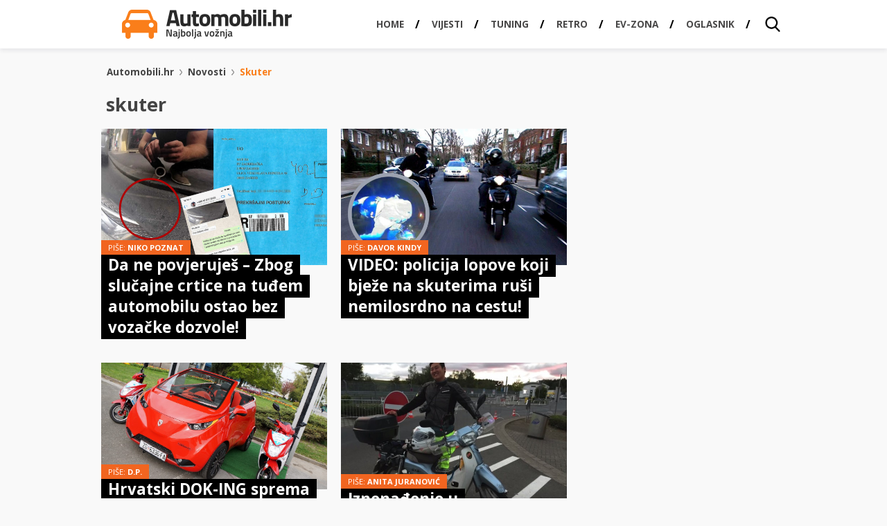

--- FILE ---
content_type: text/html; charset=UTF-8
request_url: https://automobili.hr/novosti/skuter
body_size: 13103
content:
<!DOCTYPE HTML>
<html lang="hr">
<head>
  <!-- Facebook instant articles -->
  <meta property="fb:pages" content="183179305064410" />

  <!-- <meta http-equiv="Content-Type" content="text/html; charset=utf-8" /> -->
  <meta charset="UTF-8">
  <meta name="viewport" content="width=device-width, initial-scale=1, maximum-scale=1" />
  <title>skuter | Automobili.hr - Najbolja vožnja.</title>
    <meta name="viewport" content="width=device-width, initial-scale=1, maximum-scale=1" />
	<meta name="google-adsense-account" content="ca-pub-7939407971191236">
  <meta property="fb:admins" content="582745872,811172557" />
  <meta property="fb:app_id" content="1514917062060291" />
  <link href="https://automobili.hr/wp-content/themes/automobili.hr/css/style.css" rel="stylesheet" type="text/css" />
  <link href='//fonts.googleapis.com/css?family=Signika:400,600,700,300&amp;subset=latin,latin-ext' rel='stylesheet' type='text/css' />
  <link href='//fonts.googleapis.com/css?family=Titillium+Web:900,700,600,400&amp;subset=latin,latin-ext' rel='stylesheet' type='text/css' />
  <link href='//fonts.googleapis.com/css?family=Open+Sans:400,700,800,600&amp;subset=latin,latin-ext' rel='stylesheet' type='text/css' />
  <link href="https://automobili.hr/favicon.ico" rel="icon" type="image/x-icon" />
  <link rel="apple-touch-icon" sizes="57x57" href="//automobili.hr/wp-content/uploads/2016/12/AUTOMOBILI_icon_57x57.fw_.png">
  <link rel="apple-touch-icon" sizes="76x76" href="//automobili.hr/wp-content/uploads/2016/12/AUTOMOBILI_icon_76x76.fw_.png">
  <link rel="apple-touch-icon" sizes="120x120" href="//automobili.hr/wp-content/uploads/2016/12/AUTOMOBILI_icon_120x120.fw_.png">
  <link rel="apple-touch-icon" sizes="128x128" href="//automobili.hr/wp-content/uploads/2016/12/AUTOMOBILI_icon_128x128.fw_.png">
  <link rel="apple-touch-icon" sizes="152x152" href="//automobili.hr/wp-content/uploads/2016/12/AUTOMOBILI_icon_152x152.fw_.png">
  <link rel="apple-touch-icon" sizes="180x180" href="//automobili.hr/wp-content/uploads/2016/12/AUTOMOBILI_icon_180x180.fw_.png">
  <link rel="apple-touch-icon" sizes="192x192" href="//automobili.hr/wp-content/uploads/2016/12/AUTOMOBILI_icon_192x192.fw_.png">
  <meta name='robots' content='noindex, follow' />

	<!-- This site is optimized with the Yoast SEO plugin v26.7 - https://yoast.com/wordpress/plugins/seo/ -->
	<meta property="og:locale" content="en_US" />
	<meta property="og:type" content="article" />
	<meta property="og:title" content="skuter | Automobili.hr - Najbolja vožnja." />
	<meta property="og:url" content="https://automobili.hr/novosti/skuter" />
	<meta property="og:site_name" content="Automobili.hr - Najbolja vožnja." />
	<meta name="twitter:card" content="summary_large_image" />
	<meta name="twitter:site" content="@Automobili_hr_" />
	<script type="application/ld+json" class="yoast-schema-graph">{"@context":"https://schema.org","@graph":[{"@type":"CollectionPage","@id":"https://automobili.hr/novosti/skuter","url":"https://automobili.hr/novosti/skuter","name":"skuter | Automobili.hr - Najbolja vožnja.","isPartOf":{"@id":"https://automobili.hr/#website"},"primaryImageOfPage":{"@id":"https://automobili.hr/novosti/skuter#primaryimage"},"image":{"@id":"https://automobili.hr/novosti/skuter#primaryimage"},"thumbnailUrl":"https://automobili.hr/wp-content/uploads/2020/02/WEB-Ogrebotina-na-autu-3-1.jpg","breadcrumb":{"@id":"https://automobili.hr/novosti/skuter#breadcrumb"},"inLanguage":"en-US"},{"@type":"ImageObject","inLanguage":"en-US","@id":"https://automobili.hr/novosti/skuter#primaryimage","url":"https://automobili.hr/wp-content/uploads/2020/02/WEB-Ogrebotina-na-autu-3-1.jpg","contentUrl":"https://automobili.hr/wp-content/uploads/2020/02/WEB-Ogrebotina-na-autu-3-1.jpg","width":1024,"height":576,"caption":"kkk"},{"@type":"BreadcrumbList","@id":"https://automobili.hr/novosti/skuter#breadcrumb","itemListElement":[{"@type":"ListItem","position":1,"name":"Home","item":"https://automobili.hr/"},{"@type":"ListItem","position":2,"name":"skuter"}]},{"@type":"WebSite","@id":"https://automobili.hr/#website","url":"https://automobili.hr/","name":"Automobili.hr - Najbolja vožnja.","description":"Pišemo vijesti i zanimljivosti iz automoto svijeta, te se trudimo biti najčitaniji auto portal u Hrvatskoj!","potentialAction":[{"@type":"SearchAction","target":{"@type":"EntryPoint","urlTemplate":"https://automobili.hr/?s={search_term_string}"},"query-input":{"@type":"PropertyValueSpecification","valueRequired":true,"valueName":"search_term_string"}}],"inLanguage":"en-US"}]}</script>
	<!-- / Yoast SEO plugin. -->


<link rel='dns-prefetch' href='//ajax.googleapis.com' />
<link rel="alternate" type="application/rss+xml" title="Automobili.hr - Najbolja vožnja. &raquo; skuter Tag Feed" href="https://automobili.hr/novosti/skuter/feed" />
		<style>
			.lazyload,
			.lazyloading {
				max-width: 100%;
			}
		</style>
				<!-- This site uses the Google Analytics by MonsterInsights plugin v9.11.1 - Using Analytics tracking - https://www.monsterinsights.com/ -->
							<script src="//www.googletagmanager.com/gtag/js?id=G-819JPR9W4L"  data-cfasync="false" data-wpfc-render="false" type="text/javascript" async></script>
			<script data-cfasync="false" data-wpfc-render="false" type="text/javascript">
				var mi_version = '9.11.1';
				var mi_track_user = true;
				var mi_no_track_reason = '';
								var MonsterInsightsDefaultLocations = {"page_location":"https:\/\/automobili.hr\/novosti\/skuter\/"};
								if ( typeof MonsterInsightsPrivacyGuardFilter === 'function' ) {
					var MonsterInsightsLocations = (typeof MonsterInsightsExcludeQuery === 'object') ? MonsterInsightsPrivacyGuardFilter( MonsterInsightsExcludeQuery ) : MonsterInsightsPrivacyGuardFilter( MonsterInsightsDefaultLocations );
				} else {
					var MonsterInsightsLocations = (typeof MonsterInsightsExcludeQuery === 'object') ? MonsterInsightsExcludeQuery : MonsterInsightsDefaultLocations;
				}

								var disableStrs = [
										'ga-disable-G-819JPR9W4L',
									];

				/* Function to detect opted out users */
				function __gtagTrackerIsOptedOut() {
					for (var index = 0; index < disableStrs.length; index++) {
						if (document.cookie.indexOf(disableStrs[index] + '=true') > -1) {
							return true;
						}
					}

					return false;
				}

				/* Disable tracking if the opt-out cookie exists. */
				if (__gtagTrackerIsOptedOut()) {
					for (var index = 0; index < disableStrs.length; index++) {
						window[disableStrs[index]] = true;
					}
				}

				/* Opt-out function */
				function __gtagTrackerOptout() {
					for (var index = 0; index < disableStrs.length; index++) {
						document.cookie = disableStrs[index] + '=true; expires=Thu, 31 Dec 2099 23:59:59 UTC; path=/';
						window[disableStrs[index]] = true;
					}
				}

				if ('undefined' === typeof gaOptout) {
					function gaOptout() {
						__gtagTrackerOptout();
					}
				}
								window.dataLayer = window.dataLayer || [];

				window.MonsterInsightsDualTracker = {
					helpers: {},
					trackers: {},
				};
				if (mi_track_user) {
					function __gtagDataLayer() {
						dataLayer.push(arguments);
					}

					function __gtagTracker(type, name, parameters) {
						if (!parameters) {
							parameters = {};
						}

						if (parameters.send_to) {
							__gtagDataLayer.apply(null, arguments);
							return;
						}

						if (type === 'event') {
														parameters.send_to = monsterinsights_frontend.v4_id;
							var hookName = name;
							if (typeof parameters['event_category'] !== 'undefined') {
								hookName = parameters['event_category'] + ':' + name;
							}

							if (typeof MonsterInsightsDualTracker.trackers[hookName] !== 'undefined') {
								MonsterInsightsDualTracker.trackers[hookName](parameters);
							} else {
								__gtagDataLayer('event', name, parameters);
							}
							
						} else {
							__gtagDataLayer.apply(null, arguments);
						}
					}

					__gtagTracker('js', new Date());
					__gtagTracker('set', {
						'developer_id.dZGIzZG': true,
											});
					if ( MonsterInsightsLocations.page_location ) {
						__gtagTracker('set', MonsterInsightsLocations);
					}
										__gtagTracker('config', 'G-819JPR9W4L', {"forceSSL":"true","link_attribution":"true"} );
										window.gtag = __gtagTracker;										(function () {
						/* https://developers.google.com/analytics/devguides/collection/analyticsjs/ */
						/* ga and __gaTracker compatibility shim. */
						var noopfn = function () {
							return null;
						};
						var newtracker = function () {
							return new Tracker();
						};
						var Tracker = function () {
							return null;
						};
						var p = Tracker.prototype;
						p.get = noopfn;
						p.set = noopfn;
						p.send = function () {
							var args = Array.prototype.slice.call(arguments);
							args.unshift('send');
							__gaTracker.apply(null, args);
						};
						var __gaTracker = function () {
							var len = arguments.length;
							if (len === 0) {
								return;
							}
							var f = arguments[len - 1];
							if (typeof f !== 'object' || f === null || typeof f.hitCallback !== 'function') {
								if ('send' === arguments[0]) {
									var hitConverted, hitObject = false, action;
									if ('event' === arguments[1]) {
										if ('undefined' !== typeof arguments[3]) {
											hitObject = {
												'eventAction': arguments[3],
												'eventCategory': arguments[2],
												'eventLabel': arguments[4],
												'value': arguments[5] ? arguments[5] : 1,
											}
										}
									}
									if ('pageview' === arguments[1]) {
										if ('undefined' !== typeof arguments[2]) {
											hitObject = {
												'eventAction': 'page_view',
												'page_path': arguments[2],
											}
										}
									}
									if (typeof arguments[2] === 'object') {
										hitObject = arguments[2];
									}
									if (typeof arguments[5] === 'object') {
										Object.assign(hitObject, arguments[5]);
									}
									if ('undefined' !== typeof arguments[1].hitType) {
										hitObject = arguments[1];
										if ('pageview' === hitObject.hitType) {
											hitObject.eventAction = 'page_view';
										}
									}
									if (hitObject) {
										action = 'timing' === arguments[1].hitType ? 'timing_complete' : hitObject.eventAction;
										hitConverted = mapArgs(hitObject);
										__gtagTracker('event', action, hitConverted);
									}
								}
								return;
							}

							function mapArgs(args) {
								var arg, hit = {};
								var gaMap = {
									'eventCategory': 'event_category',
									'eventAction': 'event_action',
									'eventLabel': 'event_label',
									'eventValue': 'event_value',
									'nonInteraction': 'non_interaction',
									'timingCategory': 'event_category',
									'timingVar': 'name',
									'timingValue': 'value',
									'timingLabel': 'event_label',
									'page': 'page_path',
									'location': 'page_location',
									'title': 'page_title',
									'referrer' : 'page_referrer',
								};
								for (arg in args) {
																		if (!(!args.hasOwnProperty(arg) || !gaMap.hasOwnProperty(arg))) {
										hit[gaMap[arg]] = args[arg];
									} else {
										hit[arg] = args[arg];
									}
								}
								return hit;
							}

							try {
								f.hitCallback();
							} catch (ex) {
							}
						};
						__gaTracker.create = newtracker;
						__gaTracker.getByName = newtracker;
						__gaTracker.getAll = function () {
							return [];
						};
						__gaTracker.remove = noopfn;
						__gaTracker.loaded = true;
						window['__gaTracker'] = __gaTracker;
					})();
									} else {
										console.log("");
					(function () {
						function __gtagTracker() {
							return null;
						}

						window['__gtagTracker'] = __gtagTracker;
						window['gtag'] = __gtagTracker;
					})();
									}
			</script>
							<!-- / Google Analytics by MonsterInsights -->
		<style id='wp-img-auto-sizes-contain-inline-css' type='text/css'>
img:is([sizes=auto i],[sizes^="auto," i]){contain-intrinsic-size:3000px 1500px}
/*# sourceURL=wp-img-auto-sizes-contain-inline-css */
</style>
<link rel='stylesheet' id='bxSlider-css' href='https://automobili.hr/wp-content/themes/automobili.hr/css/jquery.bxslider.css?ver=4.1.2' type='text/css' media='all' />
<link rel='stylesheet' id='gallery-style-css' href='https://automobili.hr/wp-content/themes/automobili.hr/css/gallery-style.css?ver=6.9' type='text/css' media='all' />

<style id='wp-emoji-styles-inline-css' type='text/css'>

	img.wp-smiley, img.emoji {
		display: inline !important;
		border: none !important;
		box-shadow: none !important;
		height: 1em !important;
		width: 1em !important;
		margin: 0 0.07em !important;
		vertical-align: -0.1em !important;
		background: none !important;
		padding: 0 !important;
	}
/*# sourceURL=wp-emoji-styles-inline-css */
</style>
<link rel='stylesheet' id='wp-block-library-css' href='https://automobili.hr/wp-includes/css/dist/block-library/style.min.css?ver=6.9' type='text/css' media='all' />
<style id='global-styles-inline-css' type='text/css'>
:root{--wp--preset--aspect-ratio--square: 1;--wp--preset--aspect-ratio--4-3: 4/3;--wp--preset--aspect-ratio--3-4: 3/4;--wp--preset--aspect-ratio--3-2: 3/2;--wp--preset--aspect-ratio--2-3: 2/3;--wp--preset--aspect-ratio--16-9: 16/9;--wp--preset--aspect-ratio--9-16: 9/16;--wp--preset--color--black: #000000;--wp--preset--color--cyan-bluish-gray: #abb8c3;--wp--preset--color--white: #ffffff;--wp--preset--color--pale-pink: #f78da7;--wp--preset--color--vivid-red: #cf2e2e;--wp--preset--color--luminous-vivid-orange: #ff6900;--wp--preset--color--luminous-vivid-amber: #fcb900;--wp--preset--color--light-green-cyan: #7bdcb5;--wp--preset--color--vivid-green-cyan: #00d084;--wp--preset--color--pale-cyan-blue: #8ed1fc;--wp--preset--color--vivid-cyan-blue: #0693e3;--wp--preset--color--vivid-purple: #9b51e0;--wp--preset--gradient--vivid-cyan-blue-to-vivid-purple: linear-gradient(135deg,rgb(6,147,227) 0%,rgb(155,81,224) 100%);--wp--preset--gradient--light-green-cyan-to-vivid-green-cyan: linear-gradient(135deg,rgb(122,220,180) 0%,rgb(0,208,130) 100%);--wp--preset--gradient--luminous-vivid-amber-to-luminous-vivid-orange: linear-gradient(135deg,rgb(252,185,0) 0%,rgb(255,105,0) 100%);--wp--preset--gradient--luminous-vivid-orange-to-vivid-red: linear-gradient(135deg,rgb(255,105,0) 0%,rgb(207,46,46) 100%);--wp--preset--gradient--very-light-gray-to-cyan-bluish-gray: linear-gradient(135deg,rgb(238,238,238) 0%,rgb(169,184,195) 100%);--wp--preset--gradient--cool-to-warm-spectrum: linear-gradient(135deg,rgb(74,234,220) 0%,rgb(151,120,209) 20%,rgb(207,42,186) 40%,rgb(238,44,130) 60%,rgb(251,105,98) 80%,rgb(254,248,76) 100%);--wp--preset--gradient--blush-light-purple: linear-gradient(135deg,rgb(255,206,236) 0%,rgb(152,150,240) 100%);--wp--preset--gradient--blush-bordeaux: linear-gradient(135deg,rgb(254,205,165) 0%,rgb(254,45,45) 50%,rgb(107,0,62) 100%);--wp--preset--gradient--luminous-dusk: linear-gradient(135deg,rgb(255,203,112) 0%,rgb(199,81,192) 50%,rgb(65,88,208) 100%);--wp--preset--gradient--pale-ocean: linear-gradient(135deg,rgb(255,245,203) 0%,rgb(182,227,212) 50%,rgb(51,167,181) 100%);--wp--preset--gradient--electric-grass: linear-gradient(135deg,rgb(202,248,128) 0%,rgb(113,206,126) 100%);--wp--preset--gradient--midnight: linear-gradient(135deg,rgb(2,3,129) 0%,rgb(40,116,252) 100%);--wp--preset--font-size--small: 13px;--wp--preset--font-size--medium: 20px;--wp--preset--font-size--large: 36px;--wp--preset--font-size--x-large: 42px;--wp--preset--spacing--20: 0.44rem;--wp--preset--spacing--30: 0.67rem;--wp--preset--spacing--40: 1rem;--wp--preset--spacing--50: 1.5rem;--wp--preset--spacing--60: 2.25rem;--wp--preset--spacing--70: 3.38rem;--wp--preset--spacing--80: 5.06rem;--wp--preset--shadow--natural: 6px 6px 9px rgba(0, 0, 0, 0.2);--wp--preset--shadow--deep: 12px 12px 50px rgba(0, 0, 0, 0.4);--wp--preset--shadow--sharp: 6px 6px 0px rgba(0, 0, 0, 0.2);--wp--preset--shadow--outlined: 6px 6px 0px -3px rgb(255, 255, 255), 6px 6px rgb(0, 0, 0);--wp--preset--shadow--crisp: 6px 6px 0px rgb(0, 0, 0);}:where(.is-layout-flex){gap: 0.5em;}:where(.is-layout-grid){gap: 0.5em;}body .is-layout-flex{display: flex;}.is-layout-flex{flex-wrap: wrap;align-items: center;}.is-layout-flex > :is(*, div){margin: 0;}body .is-layout-grid{display: grid;}.is-layout-grid > :is(*, div){margin: 0;}:where(.wp-block-columns.is-layout-flex){gap: 2em;}:where(.wp-block-columns.is-layout-grid){gap: 2em;}:where(.wp-block-post-template.is-layout-flex){gap: 1.25em;}:where(.wp-block-post-template.is-layout-grid){gap: 1.25em;}.has-black-color{color: var(--wp--preset--color--black) !important;}.has-cyan-bluish-gray-color{color: var(--wp--preset--color--cyan-bluish-gray) !important;}.has-white-color{color: var(--wp--preset--color--white) !important;}.has-pale-pink-color{color: var(--wp--preset--color--pale-pink) !important;}.has-vivid-red-color{color: var(--wp--preset--color--vivid-red) !important;}.has-luminous-vivid-orange-color{color: var(--wp--preset--color--luminous-vivid-orange) !important;}.has-luminous-vivid-amber-color{color: var(--wp--preset--color--luminous-vivid-amber) !important;}.has-light-green-cyan-color{color: var(--wp--preset--color--light-green-cyan) !important;}.has-vivid-green-cyan-color{color: var(--wp--preset--color--vivid-green-cyan) !important;}.has-pale-cyan-blue-color{color: var(--wp--preset--color--pale-cyan-blue) !important;}.has-vivid-cyan-blue-color{color: var(--wp--preset--color--vivid-cyan-blue) !important;}.has-vivid-purple-color{color: var(--wp--preset--color--vivid-purple) !important;}.has-black-background-color{background-color: var(--wp--preset--color--black) !important;}.has-cyan-bluish-gray-background-color{background-color: var(--wp--preset--color--cyan-bluish-gray) !important;}.has-white-background-color{background-color: var(--wp--preset--color--white) !important;}.has-pale-pink-background-color{background-color: var(--wp--preset--color--pale-pink) !important;}.has-vivid-red-background-color{background-color: var(--wp--preset--color--vivid-red) !important;}.has-luminous-vivid-orange-background-color{background-color: var(--wp--preset--color--luminous-vivid-orange) !important;}.has-luminous-vivid-amber-background-color{background-color: var(--wp--preset--color--luminous-vivid-amber) !important;}.has-light-green-cyan-background-color{background-color: var(--wp--preset--color--light-green-cyan) !important;}.has-vivid-green-cyan-background-color{background-color: var(--wp--preset--color--vivid-green-cyan) !important;}.has-pale-cyan-blue-background-color{background-color: var(--wp--preset--color--pale-cyan-blue) !important;}.has-vivid-cyan-blue-background-color{background-color: var(--wp--preset--color--vivid-cyan-blue) !important;}.has-vivid-purple-background-color{background-color: var(--wp--preset--color--vivid-purple) !important;}.has-black-border-color{border-color: var(--wp--preset--color--black) !important;}.has-cyan-bluish-gray-border-color{border-color: var(--wp--preset--color--cyan-bluish-gray) !important;}.has-white-border-color{border-color: var(--wp--preset--color--white) !important;}.has-pale-pink-border-color{border-color: var(--wp--preset--color--pale-pink) !important;}.has-vivid-red-border-color{border-color: var(--wp--preset--color--vivid-red) !important;}.has-luminous-vivid-orange-border-color{border-color: var(--wp--preset--color--luminous-vivid-orange) !important;}.has-luminous-vivid-amber-border-color{border-color: var(--wp--preset--color--luminous-vivid-amber) !important;}.has-light-green-cyan-border-color{border-color: var(--wp--preset--color--light-green-cyan) !important;}.has-vivid-green-cyan-border-color{border-color: var(--wp--preset--color--vivid-green-cyan) !important;}.has-pale-cyan-blue-border-color{border-color: var(--wp--preset--color--pale-cyan-blue) !important;}.has-vivid-cyan-blue-border-color{border-color: var(--wp--preset--color--vivid-cyan-blue) !important;}.has-vivid-purple-border-color{border-color: var(--wp--preset--color--vivid-purple) !important;}.has-vivid-cyan-blue-to-vivid-purple-gradient-background{background: var(--wp--preset--gradient--vivid-cyan-blue-to-vivid-purple) !important;}.has-light-green-cyan-to-vivid-green-cyan-gradient-background{background: var(--wp--preset--gradient--light-green-cyan-to-vivid-green-cyan) !important;}.has-luminous-vivid-amber-to-luminous-vivid-orange-gradient-background{background: var(--wp--preset--gradient--luminous-vivid-amber-to-luminous-vivid-orange) !important;}.has-luminous-vivid-orange-to-vivid-red-gradient-background{background: var(--wp--preset--gradient--luminous-vivid-orange-to-vivid-red) !important;}.has-very-light-gray-to-cyan-bluish-gray-gradient-background{background: var(--wp--preset--gradient--very-light-gray-to-cyan-bluish-gray) !important;}.has-cool-to-warm-spectrum-gradient-background{background: var(--wp--preset--gradient--cool-to-warm-spectrum) !important;}.has-blush-light-purple-gradient-background{background: var(--wp--preset--gradient--blush-light-purple) !important;}.has-blush-bordeaux-gradient-background{background: var(--wp--preset--gradient--blush-bordeaux) !important;}.has-luminous-dusk-gradient-background{background: var(--wp--preset--gradient--luminous-dusk) !important;}.has-pale-ocean-gradient-background{background: var(--wp--preset--gradient--pale-ocean) !important;}.has-electric-grass-gradient-background{background: var(--wp--preset--gradient--electric-grass) !important;}.has-midnight-gradient-background{background: var(--wp--preset--gradient--midnight) !important;}.has-small-font-size{font-size: var(--wp--preset--font-size--small) !important;}.has-medium-font-size{font-size: var(--wp--preset--font-size--medium) !important;}.has-large-font-size{font-size: var(--wp--preset--font-size--large) !important;}.has-x-large-font-size{font-size: var(--wp--preset--font-size--x-large) !important;}
/*# sourceURL=global-styles-inline-css */
</style>

<style id='classic-theme-styles-inline-css' type='text/css'>
/*! This file is auto-generated */
.wp-block-button__link{color:#fff;background-color:#32373c;border-radius:9999px;box-shadow:none;text-decoration:none;padding:calc(.667em + 2px) calc(1.333em + 2px);font-size:1.125em}.wp-block-file__button{background:#32373c;color:#fff;text-decoration:none}
/*# sourceURL=/wp-includes/css/classic-themes.min.css */
</style>
<link rel='stylesheet' id='ppress-frontend-css' href='https://automobili.hr/wp-content/plugins/wp-user-avatar/assets/css/frontend.min.css?ver=4.16.8' type='text/css' media='all' />
<link rel='stylesheet' id='ppress-flatpickr-css' href='https://automobili.hr/wp-content/plugins/wp-user-avatar/assets/flatpickr/flatpickr.min.css?ver=4.16.8' type='text/css' media='all' />
<link rel='stylesheet' id='ppress-select2-css' href='https://automobili.hr/wp-content/plugins/wp-user-avatar/assets/select2/select2.min.css?ver=6.9' type='text/css' media='all' />
<style id='quads-styles-inline-css' type='text/css'>

    .quads-location ins.adsbygoogle {
        background: transparent !important;
    }.quads-location .quads_rotator_img{ opacity:1 !important;}
    .quads.quads_ad_container { display: grid; grid-template-columns: auto; grid-gap: 10px; padding: 10px; }
    .grid_image{animation: fadeIn 0.5s;-webkit-animation: fadeIn 0.5s;-moz-animation: fadeIn 0.5s;
        -o-animation: fadeIn 0.5s;-ms-animation: fadeIn 0.5s;}
    .quads-ad-label { font-size: 12px; text-align: center; color: #333;}
    .quads_click_impression { display: none;} .quads-location, .quads-ads-space{max-width:100%;} @media only screen and (max-width: 480px) { .quads-ads-space, .penci-builder-element .quads-ads-space{max-width:340px;}}
/*# sourceURL=quads-styles-inline-css */
</style>
<script type="text/javascript" src="//ajax.googleapis.com/ajax/libs/jquery/1.11.0/jquery.min.js?ver=6.9" id="jquery-js"></script>
<script type="text/javascript" src="https://automobili.hr/wp-content/themes/automobili.hr/js/url.min.js" id="url-js"></script>
<script type="text/javascript" src="https://automobili.hr/wp-content/themes/automobili.hr/js/jquery.cookie.js" id="cookies-js"></script>
<script type="text/javascript" src="https://automobili.hr/wp-content/themes/automobili.hr/js/spremanje-usporedba.js" id="spremanje-usporedba-js"></script>
<script type="text/javascript" src="https://automobili.hr/wp-content/themes/automobili.hr/js/katalog-usporedba.js" id="katalog-usporedba-js"></script>
<script type="text/javascript" src="https://automobili.hr/wp-content/themes/automobili.hr/js/main-dl.js" id="main-dl-js"></script>
<script type="text/javascript" src="https://automobili.hr/wp-content/themes/automobili.hr/js/jquery.session.js" id="session-js"></script>
<script type="text/javascript" src="https://automobili.hr/wp-content/plugins/google-analytics-for-wordpress/assets/js/frontend-gtag.min.js?ver=9.11.1" id="monsterinsights-frontend-script-js" async="async" data-wp-strategy="async"></script>
<script data-cfasync="false" data-wpfc-render="false" type="text/javascript" id='monsterinsights-frontend-script-js-extra'>/* <![CDATA[ */
var monsterinsights_frontend = {"js_events_tracking":"true","download_extensions":"doc,pdf,ppt,zip,xls,docx,pptx,xlsx","inbound_paths":"[{\"path\":\"\\\/go\\\/\",\"label\":\"affiliate\"},{\"path\":\"\\\/recommend\\\/\",\"label\":\"affiliate\"}]","home_url":"https:\/\/automobili.hr","hash_tracking":"false","v4_id":"G-819JPR9W4L"};/* ]]> */
</script>
<script type="text/javascript" src="https://automobili.hr/wp-content/plugins/wp-user-avatar/assets/flatpickr/flatpickr.min.js?ver=4.16.8" id="ppress-flatpickr-js"></script>
<script type="text/javascript" src="https://automobili.hr/wp-content/plugins/wp-user-avatar/assets/select2/select2.min.js?ver=4.16.8" id="ppress-select2-js"></script>
<link rel="https://api.w.org/" href="https://automobili.hr/wp-json/" /><link rel="alternate" title="JSON" type="application/json" href="https://automobili.hr/wp-json/wp/v2/tags/10967" /><link rel="EditURI" type="application/rsd+xml" title="RSD" href="https://automobili.hr/xmlrpc.php?rsd" />
<meta name="generator" content="WordPress 6.9" />
<script>document.cookie = 'quads_browser_width='+screen.width;</script>		<script>
			document.documentElement.className = document.documentElement.className.replace('no-js', 'js');
		</script>
				<style>
			.no-js img.lazyload {
				display: none;
			}

			figure.wp-block-image img.lazyloading {
				min-width: 150px;
			}

			.lazyload,
			.lazyloading {
				--smush-placeholder-width: 100px;
				--smush-placeholder-aspect-ratio: 1/1;
				width: var(--smush-image-width, var(--smush-placeholder-width)) !important;
				aspect-ratio: var(--smush-image-aspect-ratio, var(--smush-placeholder-aspect-ratio)) !important;
			}

						.lazyload, .lazyloading {
				opacity: 0;
			}

			.lazyloaded {
				opacity: 1;
				transition: opacity 400ms;
				transition-delay: 0ms;
			}

					</style>
			<script type="text/javascript">
	var ajaxurl = 'https://automobili.hr/wp-admin/admin-ajax.php';
	</script>
  <script async='async' src='https://securepubads.g.doubleclick.net/tag/js/gpt.js'></script>
  <script src="https://cdn.234doo.com/automobiliklik.js"></script>
  
<script async src="https://pagead2.googlesyndication.com/pagead/js/adsbygoogle.js?client=ca-pub-7939407971191236"
     crossorigin="anonymous"></script>
<!-- Facebook Pixel Code -->
<script>
!function(f,b,e,v,n,t,s){if(f.fbq)return;n=f.fbq=function(){n.callMethod?
n.callMethod.apply(n,arguments):n.queue.push(arguments)};if(!f._fbq)f._fbq=n;
n.push=n;n.loaded=!0;n.version='2.0';n.queue=[];t=b.createElement(e);t.async=!0;
t.src=v;s=b.getElementsByTagName(e)[0];s.parentNode.insertBefore(t,s)}(window,
document,'script','https://connect.facebook.net/en_US/fbevents.js');

fbq('init', '680689122041063');
fbq('track', "PageView");</script>
<noscript><img height="1" width="1" style="display:none"
src="https://www.facebook.com/tr?id=680689122041063&ev=PageView&noscript=1"
/></noscript>
<!-- End Facebook Pixel Code -->
<script src='https://cdn.krakenoptimize.com/setup/get/80f7d843-7ca4-4c52-ab29-08d706b7efb8' async='' type='text/javascript'></script></head>
<body data-rsssl=1 class="novosti tag-list">
<!-- Google Tag Manager -->
<noscript><iframe data-src="//www.googletagmanager.com/ns.html?id=GTM-WNK7P3"
height="0" width="0" style="display:none;visibility:hidden" src="[data-uri]" class="lazyload" data-load-mode="1"></iframe></noscript>
<script>(function(w,d,s,l,i){w[l]=w[l]||[];w[l].push({'gtm.start':
new Date().getTime(),event:'gtm.js'});var f=d.getElementsByTagName(s)[0],
j=d.createElement(s),dl=l!='dataLayer'?'&l='+l:'';j.async=true;j.src=
'//www.googletagmanager.com/gtm.js?id='+i+dl;f.parentNode.insertBefore(j,f);
})(window,document,'script','dataLayer','GTM-WNK7P3');</script>
<!-- End Google Tag Manager -->
	<!-- Wallpaper -->
<div class="wrapper">
      <div class="header-wrap">
      <div class="main-header-wrapper">
        <header class="main-header">
          <div class="not-show-in-responsive" style="margin-top: 0">
            <a href="https://automobili.hr" class="logo"><img data-src="https://automobili.hr/wp-content/themes/automobili.hr/images/layout/logo.png" alt="Automobili.hr" src="[data-uri]" class="lazyload" style="--smush-placeholder-width: 490px; --smush-placeholder-aspect-ratio: 490/84;"></a>
          </div>
          <div class="only-responsive-box">
            <a href="https://automobili.hr" class="logo"><img data-src="https://automobili.hr/wp-content/themes/automobili.hr/images/layout/logo-mobile.png" alt="Automobili.hr" src="[data-uri]" class="lazyload" style="--smush-placeholder-width: 490px; --smush-placeholder-aspect-ratio: 490/84;"></a>
          </div>
          <nav>
            <div class="show-search">
              <a href="#" id="show-search" class="show-search"></a>
            </div><div id="menu"></div>
            <div class="jedan_klik_logo"><a href="https://klik.hr/" target="_blank" title="klik.hr - Sve vijesti na jednom mjestu"><img data-src="https://automobili.hr/assets/img/1klik_logo_reverse.png" alt="1klik logo" title="" src="[data-uri]" class="lazyload"></a></div>
            <ul id = "nav" class = "main-nav js"><li id="menu-item-112303" class="menu-item menu-item-type-custom menu-item-object-custom menu-item-home menu-item-112303"><a href="https://automobili.hr"><span>Home</span></a></li>
<li id="menu-item-90551" class="menu-item menu-item-type-taxonomy menu-item-object-category menu-item-90551"><a href="https://automobili.hr/novosti"><span>Vijesti</span></a></li>
<li id="menu-item-112670" class="menu-item menu-item-type-taxonomy menu-item-object-category menu-item-112670"><a href="https://automobili.hr/tuning"><span>Tuning</span></a></li>
<li id="menu-item-112362" class="menu-item menu-item-type-taxonomy menu-item-object-category menu-item-112362"><a href="https://automobili.hr/retro"><span>Retro</span></a></li>
<li id="menu-item-90352" class="menu-item menu-item-type-custom menu-item-object-custom menu-item-90352"><a href="https://automobili.hr/ev-zona"><span>EV-Zona</span></a></li>
<li id="menu-item-112513" class="menu-item menu-item-type-custom menu-item-object-custom menu-item-112513"><a href="https://oglasnik.automobili.hr/"><span>Oglasnik</span></a></li>
</ul>          </nav>
                    <section id="search-bar" class="search-bar">
            <form action="https://automobili.hr" class="search">
              <input type="search" name="s" value="" autocomplete="off" data-min-keywords-length-message="Upišite pojam od barem 2 znaka!" class="search-field" >
              <input type="submit" class="search-button" value="Traži">
              <div class="clear"></div>
            </form>
          </section>
        </header>
      </div>
      <div class="clear"></div>
    </div>
  
	<div class="clearfix"></div>
        <div id="billboard_v1"><script>googletag.cmd.push(function() { googletag.display('billboard_v1'); });</script></div>    <div class="clearfix"></div>

  <div class="wrap">
    <div class="sticky_sidebar_wrap">
    <section class="content">
      <div class="inner-wrap">

              	<div class="breadcrumbs">
            <a href="https://automobili.hr">Automobili.hr</a>
            <span><img data-src="https://automobili.hr/wp-content/themes/automobili.hr/images/layout/arrow-right.png" alt="" src="[data-uri]" class="lazyload" style="--smush-placeholder-width: 4px; --smush-placeholder-aspect-ratio: 4/9;"></span>
            <a href="https://automobili.hr/novosti">Novosti</a>
            <span><img data-src="https://automobili.hr/wp-content/themes/automobili.hr/images/layout/arrow-right.png" alt="" src="[data-uri]" class="lazyload" style="--smush-placeholder-width: 4px; --smush-placeholder-aspect-ratio: 4/9;"></span>
            <a href="">skuter </a>
        </div>
        <header class="section-title">
          <h1>skuter </h1>
          <h2 class="desc-novosti"></h2>
        </header>
        <section class="news teaser-wrap col2">
        <div class="row clearfix"><div class="column "><div class="teaser">
        <div class="img"><a href="https://automobili.hr/novosti/zanimljivosti/da-ne-povjerujes-zbog-slucajne-crtice-na-tudem-automobilu-ostao-bez-vozacke-dozvole"><img data-src="https://automobili.hr/wp-content/uploads/2020/02/WEB-Ogrebotina-na-autu-3-1-627x378.jpg" alt="" src="[data-uri]" class="lazyload" style="--smush-placeholder-width: 627px; --smush-placeholder-aspect-ratio: 627/378;"></a></div>
        <div class="card__data">
        <span class="tag">Piše: <a href="https://automobili.hr/novosti/autor/admin">Niko Poznat</a></span>
        <h2><a href="https://automobili.hr/novosti/zanimljivosti/da-ne-povjerujes-zbog-slucajne-crtice-na-tudem-automobilu-ostao-bez-vozacke-dozvole">Da ne povjeruješ &#8211; Zbog slučajne crtice na tuđem automobilu ostao bez vozačke dozvole!</a></h2>
        </div>
        </div></div><div class="column last"><div class="teaser">
        <div class="img"><a href="https://automobili.hr/novosti/zanimljivosti/video-policija-lopove-koji-bjeze-na-skuterima-rusi-nemilosrdno-na-cestu"><img data-src="https://automobili.hr/wp-content/uploads/2018/11/policija-skuter-1-627x378.jpg" alt="" src="[data-uri]" class="lazyload" style="--smush-placeholder-width: 627px; --smush-placeholder-aspect-ratio: 627/378;"></a></div>
        <div class="card__data">
        <span class="tag">Piše: <a href="https://automobili.hr/novosti/autor/kindy">Davor Kindy</a></span>
        <h2><a href="https://automobili.hr/novosti/zanimljivosti/video-policija-lopove-koji-bjeze-na-skuterima-rusi-nemilosrdno-na-cestu">VIDEO: policija lopove koji bježe na skuterima ruši nemilosrdno na cestu!</a></h2>
        </div>
        </div></div></div><div class="row clearfix"><div class="column "><div class="teaser">
        <div class="img"><a href="https://automobili.hr/novosti/novosti-2/hrvatski-dok-ing-sprema-automobil-za-serijsku-proizvodnju"><img data-src="https://automobili.hr/wp-content/uploads/2017/03/DOK-ING-XD.jpg" alt="" src="[data-uri]" class="lazyload" style="--smush-placeholder-width: 1024px; --smush-placeholder-aspect-ratio: 1024/575;"></a></div>
        <div class="card__data">
        <span class="tag">Piše: <a href="https://automobili.hr/novosti/autor/dino">D.P.</a></span>
        <h2><a href="https://automobili.hr/novosti/novosti-2/hrvatski-dok-ing-sprema-automobil-za-serijsku-proizvodnju">Hrvatski DOK-ING sprema automobil za serijsku proizvodnju</a></h2>
        </div>
        </div></div><div class="column last"><div class="teaser">
        <div class="img"><a href="https://automobili.hr/novosti/zanimljivosti/juznokorejac-se-skuterom-zaputio-u-nurburgring"><img data-src="https://automobili.hr/wp-content/uploads/2016/10/Bez-naslova-627x378.jpg" alt="" src="[data-uri]" class="lazyload" style="--smush-placeholder-width: 627px; --smush-placeholder-aspect-ratio: 627/378;"></a></div>
        <div class="card__data">
        <span class="tag">Piše: <a href="https://automobili.hr/novosti/autor/anita">Anita Juranović</a></span>
        <h2><a href="https://automobili.hr/novosti/zanimljivosti/juznokorejac-se-skuterom-zaputio-u-nurburgring">Iznenađenje u Nürburgringu, nakon što je skuterom prevalio 18000 km da ostvari svoj san!</a></h2>
        </div>
        </div></div></div>        </section>

        <hr>
                <hr>
        
        
      </div> <!-- END: .inner-wrap -->
    </section> <!-- END: .content -->

    <aside class="sidebar">
      <div class="not-show-in-responsive">
	<div class="sidebar-banner">
		<div class="not-show-in-responsive">
	<div class="sidebar-banner">
		<!-- BANNER sidebar v1 -->
		<div id="sidebar_v1"><script>googletag.cmd.push(function() { googletag.display('sidebar_v1'); });</script></div>
	</div>
</div>
	</div>
</div>

<div class="only-responsive-banner" style="display:none;"></div>

<div class="clear"></div>
<div class="clear"></div>

<div class="not-show-in-responsive fixed-banner">
	<div class="sidebar-banner">
		<div class="not-show-in-responsive">
	<div class="sidebar-banner">
		<!-- BANNER sidebar v2 -->
		<div id="sidebar_v2"><script>googletag.cmd.push(function() { googletag.display('sidebar_v2'); });</script></div>
	</div>
</div>
	</div>
</div>

    </aside> <!-- END: .sidebar -->

    </div><!-- end sticky_sidebar_wrap -->


    <section class="content full-width">
      <div class="inner-wrap">
        <section class="izdvojeno teaser-wrap col4"><h1 class="module-title"><a href="https://automobili.hr/najcitanije">Najčitanije</a></h1><div class='row clearfix'><div class="column ">
			<div class="teaser">
			  <div class="img"><a href="https://automobili.hr/novosti/savjeti/naucite-kako-voziti-po-snijegu-i-ledu"><img data-src="https://automobili.hr/wp-content/uploads/2015/02/mercedes-benz-amg-54-215x121.jpg" alt="" src="[data-uri]" class="lazyload" style="--smush-placeholder-width: 215px; --smush-placeholder-aspect-ratio: 215/121;"></a></div>
			  <div class="card__data">
				  <span class="tag">Piše: <a href="https://automobili.hr/novosti/autor/admin">Niko Poznat</a></span>
				  <h2><a href="https://automobili.hr/novosti/savjeti/naucite-kako-voziti-po-snijegu-i-ledu">Evo kako najsigurnije voziti po snijegu i ledu!</a></h2>
			  </div>
			</div>
		</div><div class="column ">
			<div class="teaser">
			  <div class="img"><a href="https://automobili.hr/novosti/ev/kako-zimi-postici-sto-veci-domet-elektricnim-automobilom"><img data-src="https://automobili.hr/wp-content/uploads/2022/02/leaf-snijeg-215x121.jpg" alt="" src="[data-uri]" class="lazyload" style="--smush-placeholder-width: 215px; --smush-placeholder-aspect-ratio: 215/121;"></a></div>
			  <div class="card__data">
				  <span class="tag">Piše: <a href="https://automobili.hr/novosti/autor/mato">Mato Pavličević</a></span>
				  <h2><a href="https://automobili.hr/novosti/ev/kako-zimi-postici-sto-veci-domet-elektricnim-automobilom">Kako zimi postići što veći domet električnim automobilom?</a></h2>
			  </div>
			</div>
		</div></section>        <hr>
        <section class="news teaser-wrap col3 full-width mobile-big">
	<h1 class="module-title"><a href="https://automobili.hr/novosti/">Najnovije vijesti</a></h1><div class='row clearfix'><div class="column ">
			<div class="teaser">
			  <div class="img"><a href="https://automobili.hr/novosti/zanimljivosti/ovo-je-najsladi-nissan-skyline-r32-gt-r-koji-cete-ikad-vidjeti-i-zapravo-nije-nissan"><img data-src="https://automobili.hr/wp-content/uploads/2026/01/rocket-bunny-pandem-skyline-r32-gt-rr-627x378.jpg" alt="" src="[data-uri]" class="lazyload" style="--smush-placeholder-width: 627px; --smush-placeholder-aspect-ratio: 627/378;"></a></div><div class="card__data"><span class="tag">Piše: <a href="https://automobili.hr/novosti/autor/admin">Niko Poznat</a></span><h2><a href="https://automobili.hr/novosti/zanimljivosti/ovo-je-najsladi-nissan-skyline-r32-gt-r-koji-cete-ikad-vidjeti-i-zapravo-nije-nissan">Ovo je najslađi Nissan Skyline R32 GT-R koji ćete ikad vidjeti (i zapravo – nije Nissan!)</a></h2>
			  </div>
			</div>
		</div><div class="column ">
			<div class="teaser">
			  <div class="img"><a href="https://automobili.hr/novosti/ev-zona/ono-kad-bi-svi-vozili-na-struju-a-nitko-nema-uticnicu"><img data-src="https://automobili.hr/wp-content/uploads/2026/01/Elektricni-auto-ispred-zgrade-627x378.jpg" alt="" src="[data-uri]" class="lazyload" style="--smush-placeholder-width: 627px; --smush-placeholder-aspect-ratio: 627/378;"></a></div><div class="card__data"><span class="tag">Piše: <a href="https://automobili.hr/novosti/autor/admin">Niko Poznat</a></span><h2><a href="https://automobili.hr/novosti/ev-zona/ono-kad-bi-svi-vozili-na-struju-a-nitko-nema-uticnicu">Ono kad bi svi vozili na struju, a nitko nema utičnicu</a></h2>
			  </div>
			</div>
		</div><div class="column last">
			<div class="teaser">
			  <div class="img"><a href="https://automobili.hr/novosti/ev-zona/peglica-na-struju-da-i-brza-je-nego-sto-mislite"><img data-src="https://automobili.hr/wp-content/uploads/2026/01/Peglica-na-struju_1-1-627x378.jpg" alt="" src="[data-uri]" class="lazyload" style="--smush-placeholder-width: 627px; --smush-placeholder-aspect-ratio: 627/378;"></a></div><div class="card__data"><span class="tag">Piše: <a href="https://automobili.hr/novosti/autor/admin">Niko Poznat</a></span><h2><a href="https://automobili.hr/novosti/ev-zona/peglica-na-struju-da-i-brza-je-nego-sto-mislite">Peglica na struju? Da – i brža je nego što mislite</a></h2>
			  </div>
			</div>
		</div></div><div class='row clearfix'><div class="column ">
			<div class="teaser">
			  <div class="img"><a href="https://automobili.hr/novosti/off-road/toyota-gr86-kakvu-nikada-necete-vidjeti-u-salonu-a-svi-bi-je-vozili"><img data-src="https://automobili.hr/wp-content/uploads/2026/01/Kuhl-Outroad-Toyota-GR86-627x378.jpg" alt="" src="[data-uri]" class="lazyload" style="--smush-placeholder-width: 627px; --smush-placeholder-aspect-ratio: 627/378;"></a></div><div class="card__data"><span class="tag">Piše: <a href="https://automobili.hr/novosti/autor/admin">Niko Poznat</a></span><h2><a href="https://automobili.hr/novosti/off-road/toyota-gr86-kakvu-nikada-necete-vidjeti-u-salonu-a-svi-bi-je-vozili">Toyota GR86 kakvu nikada nećete vidjeti u salonu, a svi bi je vozili</a></h2>
			  </div>
			</div>
		</div><div class="column ">
			<div class="teaser">
			  <div class="img"><a href="https://automobili.hr/novosti/statistika/top-10-najcitanijih-clanaka-u-2025-godini"><img data-src="https://automobili.hr/wp-content/uploads/2025/12/40995-627x378.jpg" alt="" src="[data-uri]" class="lazyload" style="--smush-placeholder-width: 627px; --smush-placeholder-aspect-ratio: 627/378;"></a></div><div class="card__data"><span class="tag">Piše: <a href="https://automobili.hr/novosti/autor/admin">Niko Poznat</a></span><h2><a href="https://automobili.hr/novosti/statistika/top-10-najcitanijih-clanaka-u-2025-godini">Top 10 najčitanijih članaka u 2025. godini</a></h2>
			  </div>
			</div>
		</div><div class="column last">
			<div class="teaser">
			  <div class="img"><a href="https://automobili.hr/novosti/zanimljivosti/video-7-zimski-automobilski-mitovi-koji-su-istiniti-a-koji-ne"><img data-src="https://automobili.hr/wp-content/uploads/2018/03/zimski-uvijeti-na-cesti-snijeg-kako-automobil-pripremiti-za-zimu-627x378.jpg" alt="" src="[data-uri]" class="lazyload" style="--smush-placeholder-width: 627px; --smush-placeholder-aspect-ratio: 627/378;"></a></div><div class="card__data"><span class="tag">Piše: <a href="https://automobili.hr/novosti/autor/petar-bondek">Petar Bondek</a></span><h2><a href="https://automobili.hr/novosti/zanimljivosti/video-7-zimski-automobilski-mitovi-koji-su-istiniti-a-koji-ne">7 zimskih automobilskih mitova: koji su istiniti, a koji ne?</a></h2>
			  </div>
			</div>
		</div></div></section>
	<hr />        </div>
    </section>

    <div class="clear"></div>
<footer>
	<nav>
	 <ul id = "nav" class = ""><li id="menu-item-26581" class="menu-item menu-item-type-post_type menu-item-object-page menu-item-26581"><a href="https://automobili.hr/oglasavanje">Oglašavanje</a></li>
<li id="menu-item-26582" class="menu-item menu-item-type-post_type menu-item-object-page menu-item-26582"><a href="https://automobili.hr/uvjeti-koristenja">Uvjeti korištenja</a></li>
<li id="menu-item-26579" class="menu-item menu-item-type-post_type menu-item-object-page menu-item-26579"><a href="https://automobili.hr/kontakt">Kontakt</a></li>
<li id="menu-item-26577" class="menu-item menu-item-type-post_type menu-item-object-page menu-item-26577"><a href="https://automobili.hr/cookie-policy">Cookie policy</a></li>
</ul>		<a href="#top" class="anchor" title="na vrh"></a>
	</nav>
	<div class="info">
	Automobili.hr © 2026. 4KA Media Group d.o.o. Sva prava pridržana  	</div>
</footer>
<div class="clear"></div><!-- Wallpaper -->


<script>
jQuery(document).ready(function(jQuery){

    jQuery('iframe[src*="youtube.com"]').each(function() {
        jQuery(this).addClass( "youtube-responsive-class" );
    });

});
</script>

<script>
  jQuery(document).ready(function(){
    jQuery("#show-search").click(function(){
      jQuery("section#search-bar").toggleClass("show");
    });
  });

    jQuery( document ).ready(function() {
      var sirinaWindow = jQuery( window ).width();
      var sirinaLijeveBanner = 1920 - sirinaWindow;
      var sirinaPolaLijeveBanner = sirinaLijeveBanner / 2;
      jQuery("#div-gpt-ad-1448548473141-0").css({ "margin-left": -sirinaPolaLijeveBanner})
    });
</script>
<script>
  jQuery(document).ready(function(){
    jQuery("a#show-filter-options").click(function(){
      if(jQuery(this).text() == 'Dodatne opcije') jQuery(this).text('Zatvori dodatne opcije');
      else jQuery(this).text('Dodatne opcije');
      jQuery("div#filter-options").toggleClass("show");
    });
  });
</script>
<script type="text/javascript" >
/* <![CDATA[ */
(function() {
 var d=document,
 h=d.getElementsByTagName('head')[0],
 s=d.createElement('script');
 s.type='text/javascript';
 s.async=true;
 s.src='//test-script.dotmetrics.net/door.js?id=419';
 h.appendChild(s);
}());
/* ]]> */
</script>

  <div id="fb-root"></div>
  <script>(function(d, s, id) {
    var js, fjs = d.getElementsByTagName(s)[0];
    if (d.getElementById(id)) return;
    js = d.createElement(s); js.id = id;
    js.src = "//connect.facebook.net/hr_HR/sdk.js#xfbml=1&appId=1514917062060291&version=v2.0";
    fjs.parentNode.insertBefore(js, fjs);
  }(document, 'script', 'facebook-jssdk'));
  </script>

  
<script type="text/javascript">
  jQuery(document).ready(function($) {
      event.preventDefault();
    
    var search_bar = $('section#search-bar'),
        search_icon = $('#show-search');
    $(search_icon).on('click', function(event) {
      if ($(search_bar).hasClass('show')) {
        setTimeout(function(){ $(search_bar).find('input[type="search"]').focus(); }, 250);
      }
    });
  
  });
</script>


<script type="speculationrules">
{"prefetch":[{"source":"document","where":{"and":[{"href_matches":"/*"},{"not":{"href_matches":["/wp-*.php","/wp-admin/*","/wp-content/uploads/*","/wp-content/*","/wp-content/plugins/*","/wp-content/themes/automobili.hr/*","/*\\?(.+)"]}},{"not":{"selector_matches":"a[rel~=\"nofollow\"]"}},{"not":{"selector_matches":".no-prefetch, .no-prefetch a"}}]},"eagerness":"conservative"}]}
</script>
<script type="text/javascript" src="https://automobili.hr/wp-content/themes/automobili.hr/js/jquery.bxslider.js?ver=4.1.2" id="bxslider-js"></script>
<script type="text/javascript" src="https://automobili.hr/wp-content/themes/automobili.hr/js/gallery-jquery.js?ver=4.1.2" id="gallery-jquery-js"></script>
<script type="text/javascript" id="ppress-frontend-script-js-extra">
/* <![CDATA[ */
var pp_ajax_form = {"ajaxurl":"https://automobili.hr/wp-admin/admin-ajax.php","confirm_delete":"Are you sure?","deleting_text":"Deleting...","deleting_error":"An error occurred. Please try again.","nonce":"ce7f7bcf08","disable_ajax_form":"false","is_checkout":"0","is_checkout_tax_enabled":"0","is_checkout_autoscroll_enabled":"true"};
//# sourceURL=ppress-frontend-script-js-extra
/* ]]> */
</script>
<script type="text/javascript" src="https://automobili.hr/wp-content/plugins/wp-user-avatar/assets/js/frontend.min.js?ver=4.16.8" id="ppress-frontend-script-js"></script>
<script type="text/javascript" id="smush-lazy-load-js-before">
/* <![CDATA[ */
var smushLazyLoadOptions = {"autoResizingEnabled":false,"autoResizeOptions":{"precision":5,"skipAutoWidth":true}};
//# sourceURL=smush-lazy-load-js-before
/* ]]> */
</script>
<script type="text/javascript" src="https://automobili.hr/wp-content/plugins/wp-smushit/app/assets/js/smush-lazy-load.min.js?ver=3.23.1" id="smush-lazy-load-js"></script>
<script type="text/javascript" src="https://automobili.hr/wp-content/plugins/quick-adsense-reloaded/assets/js/ads.js?ver=2.0.98.1" id="quads-ads-js"></script>
<script id="wp-emoji-settings" type="application/json">
{"baseUrl":"https://s.w.org/images/core/emoji/17.0.2/72x72/","ext":".png","svgUrl":"https://s.w.org/images/core/emoji/17.0.2/svg/","svgExt":".svg","source":{"concatemoji":"https://automobili.hr/wp-includes/js/wp-emoji-release.min.js?ver=6.9"}}
</script>
<script type="module">
/* <![CDATA[ */
/*! This file is auto-generated */
const a=JSON.parse(document.getElementById("wp-emoji-settings").textContent),o=(window._wpemojiSettings=a,"wpEmojiSettingsSupports"),s=["flag","emoji"];function i(e){try{var t={supportTests:e,timestamp:(new Date).valueOf()};sessionStorage.setItem(o,JSON.stringify(t))}catch(e){}}function c(e,t,n){e.clearRect(0,0,e.canvas.width,e.canvas.height),e.fillText(t,0,0);t=new Uint32Array(e.getImageData(0,0,e.canvas.width,e.canvas.height).data);e.clearRect(0,0,e.canvas.width,e.canvas.height),e.fillText(n,0,0);const a=new Uint32Array(e.getImageData(0,0,e.canvas.width,e.canvas.height).data);return t.every((e,t)=>e===a[t])}function p(e,t){e.clearRect(0,0,e.canvas.width,e.canvas.height),e.fillText(t,0,0);var n=e.getImageData(16,16,1,1);for(let e=0;e<n.data.length;e++)if(0!==n.data[e])return!1;return!0}function u(e,t,n,a){switch(t){case"flag":return n(e,"\ud83c\udff3\ufe0f\u200d\u26a7\ufe0f","\ud83c\udff3\ufe0f\u200b\u26a7\ufe0f")?!1:!n(e,"\ud83c\udde8\ud83c\uddf6","\ud83c\udde8\u200b\ud83c\uddf6")&&!n(e,"\ud83c\udff4\udb40\udc67\udb40\udc62\udb40\udc65\udb40\udc6e\udb40\udc67\udb40\udc7f","\ud83c\udff4\u200b\udb40\udc67\u200b\udb40\udc62\u200b\udb40\udc65\u200b\udb40\udc6e\u200b\udb40\udc67\u200b\udb40\udc7f");case"emoji":return!a(e,"\ud83e\u1fac8")}return!1}function f(e,t,n,a){let r;const o=(r="undefined"!=typeof WorkerGlobalScope&&self instanceof WorkerGlobalScope?new OffscreenCanvas(300,150):document.createElement("canvas")).getContext("2d",{willReadFrequently:!0}),s=(o.textBaseline="top",o.font="600 32px Arial",{});return e.forEach(e=>{s[e]=t(o,e,n,a)}),s}function r(e){var t=document.createElement("script");t.src=e,t.defer=!0,document.head.appendChild(t)}a.supports={everything:!0,everythingExceptFlag:!0},new Promise(t=>{let n=function(){try{var e=JSON.parse(sessionStorage.getItem(o));if("object"==typeof e&&"number"==typeof e.timestamp&&(new Date).valueOf()<e.timestamp+604800&&"object"==typeof e.supportTests)return e.supportTests}catch(e){}return null}();if(!n){if("undefined"!=typeof Worker&&"undefined"!=typeof OffscreenCanvas&&"undefined"!=typeof URL&&URL.createObjectURL&&"undefined"!=typeof Blob)try{var e="postMessage("+f.toString()+"("+[JSON.stringify(s),u.toString(),c.toString(),p.toString()].join(",")+"));",a=new Blob([e],{type:"text/javascript"});const r=new Worker(URL.createObjectURL(a),{name:"wpTestEmojiSupports"});return void(r.onmessage=e=>{i(n=e.data),r.terminate(),t(n)})}catch(e){}i(n=f(s,u,c,p))}t(n)}).then(e=>{for(const n in e)a.supports[n]=e[n],a.supports.everything=a.supports.everything&&a.supports[n],"flag"!==n&&(a.supports.everythingExceptFlag=a.supports.everythingExceptFlag&&a.supports[n]);var t;a.supports.everythingExceptFlag=a.supports.everythingExceptFlag&&!a.supports.flag,a.supports.everything||((t=a.source||{}).concatemoji?r(t.concatemoji):t.wpemoji&&t.twemoji&&(r(t.twemoji),r(t.wpemoji)))});
//# sourceURL=https://automobili.hr/wp-includes/js/wp-emoji-loader.min.js
/* ]]> */
</script>

  </div> <!-- END: .wrap -->

  <script type="text/javascript">
	// $("#nav").addClass("js").before('');
	$("#menu").click(function(){
		$("#nav").toggle();
	});
	$(window).resize(function(){
		if(window.innerWidth > 768) {
			$("#nav").removeAttr("style");
		}
	});
</script>    <!-- 2.12.2016 -->
<script>
  (function (w,i,d,g,e,t,s) {w[d] = w[d]||[];t= i.createElement(g);
    t.async=1;t.src=e;s=i.getElementsByTagName(g)[0];s.parentNode.insertBefore(t, s);
  })(window, document, '_gscq','script','//widgets.getsitecontrol.com/62706/script.js');
</script>
</body>
</html>


<!-- Page cached by LiteSpeed Cache 7.7 on 2026-01-17 20:18:49 -->

--- FILE ---
content_type: text/html; charset=utf-8
request_url: https://www.google.com/recaptcha/api2/aframe
body_size: 182
content:
<!DOCTYPE HTML><html><head><meta http-equiv="content-type" content="text/html; charset=UTF-8"></head><body><script nonce="DKTv61qulOolPOA-gTKqZA">/** Anti-fraud and anti-abuse applications only. See google.com/recaptcha */ try{var clients={'sodar':'https://pagead2.googlesyndication.com/pagead/sodar?'};window.addEventListener("message",function(a){try{if(a.source===window.parent){var b=JSON.parse(a.data);var c=clients[b['id']];if(c){var d=document.createElement('img');d.src=c+b['params']+'&rc='+(localStorage.getItem("rc::a")?sessionStorage.getItem("rc::b"):"");window.document.body.appendChild(d);sessionStorage.setItem("rc::e",parseInt(sessionStorage.getItem("rc::e")||0)+1);localStorage.setItem("rc::h",'1768677515066');}}}catch(b){}});window.parent.postMessage("_grecaptcha_ready", "*");}catch(b){}</script></body></html>

--- FILE ---
content_type: text/javascript
request_url: https://automobili.hr/wp-content/themes/automobili.hr/js/spremanje-usporedba.js
body_size: 1700
content:
//$ fajl za modul my.inc.php

function save(id)
{
	//event.preventDefault();

	//Na koju je autu kliknuto
	//var id= id$(this).data('idoglas');
    //alert('Oglas spremljen. (ID '+id+')');
    if($(this).hasClass("active"))
    {
        $(this).removeClass("active");
    }
    else
    {
        $(this).addClass("active");
    }
    
	//Otvori box, ako nije otvoren
	/*$("#myData").show("slow");
	$("#mgc-show").hide("");
    $("#arrow").removeClass("arrow-down");
    $("#arrow").addClass("arrow-up");
    $.cookie("automobil-show-saved", 2, { path: '/' });
	$.cookie('automobil-mgcshow', 1, { path: '/' });*/

	//Vidi koji je max broj u cookijima
    var max=$.cookie('automobil-max_car');

	if (!(max>0) || max=='NaN') max=0;
	
    var id_check=false;
    //skontaj da li ima snimljen ovaj id
    for(var i=0;i<(max);i++)
    {
        if(id == $.cookie('automobil-car_'+i))
        {
            id_check = true;
            dlt(id);
            break;
        }
    }
    
    /*
    if(id_check == true)
    {
        alert("True");
    }
    */
    if(id_check == false)
    {
        //ako nema snimljen, uradi ovo
        //Povecaj ga za 1
        //alert("Max prije povecanja"+max);
        max++;
        
        //Postavi cookie za max
        $.cookie('automobil-max_car', max, { expires: 365, path: '/' });
        
        //Dodaj u kookije ovu autu
        $.cookie("automobil-car_"+(max-1), id, { expires: 365, path: '/' });
        
        //$("#saved-vehicles").text($.cookie("max_car"));
               
        //alert("False, dodajem ga: "+max+" - "+id); 
    
        //Napravi param sa svim cookijima
        var all=all_cookies(max);
        //alert(all);
        //$("#saved-vehicles").text($.cookie("max_car"));
    	//dodaj HTML kod u box, pazi na to je li prvi element ili ima vec sta dodano  
    	//Ovo ce biti rjeseno kroz ajax		
        //alert('1:'+(max)+':'+all);
    	//xajax_jpa('saved.box.inc.php', 'render', '1:'+(max)+':'+all);
    }
                            
    $("#spremljena-vozila-num").html(' '+max+' ');
    
}

function compare(id)
{
	//event.preventDefault();
	//Vidi koji je max broj u cookijima
	
    var max=$.cookie('automobil-max_compare');

	//Na koju je autu kliknuto
    //var id=$(this).data('idoglas');
    if($(this).hasClass("active"))
    {
        $(this).removeClass("active");
    }
    else
    {
        if(max<5) {$(this).addClass("active");}
    }
	
	if (!(max>0) || max=='NaN') max=0;
	
    var id_check=false;
    //skontaj da li ima snimljen ovaj id
    for(var i=0;i<(max);i++)
    {
        if(id == $.cookie('automobil-compare_'+i))
        {
            id_check = true;
            dltc(id);
            break;
        }
    }
    
    if(id_check == false)
    {
        if(max>4)
        {
            alert('Možete vršiti usporedbu za maksimalno 5 vozila');
            return;
        }
        else
        {
            //ako nema snimljen, uradi ovo
            //Povecaj ga za 1
            max++;
            
            //Postavi cookie za max
            $.cookie('automobil-max_compare', max, { expires: 7, path: '/' });
            
            //Dodaj u kookije ovu autu
            $.cookie("automobil-compare_"+(max-1), id, { expires: 7, path: '/' });
            //alert('Oglas dodat za usporedbu. (ID '+id+')');
        }
    } 
        
    $("#usporedba-vozila-num").html(' '+max+' ');    
}

function all_cookies(max)
{
    //Napravi param sa svim cookijima
    var all="";
    for(var i=0;i<max;i++)
    {
        all=all+$.cookie("automobil-car_"+i)+"+";
    }
    
    return all;
}

function dlt(id)
{
    var max=$.cookie('automobil-max_car');
    var old_max=0;	
	if (max=='' || max=='-1')
    {
        max=0;
    } 
    else
    {
        old_max=max;
        max-=1;
    }
    
    var id_check=-1;
    
    $.cookie('automobil-max_car', max, { expires: 7, path: '/' });
    
    //skontaj koji je njegov id
    for(var i=0;i<(old_max);i++)
    {
        if(id == $.cookie('automobil-car_'+i))
        {
            id_check = i;
            break;
        }
    }
    
    //ako je nađen, obriši ga
    if(id_check!=-1)
    {
        $.cookie("automobil-car_"+id_check, $.cookie("automobil-car_"+(old_max-1)), { expires: 7, path: '/' });
        $.cookie("automobil-car_"+(old_max-1), null, { expires: -1, path: '/' });
    }    
    
    //var all=all_cookies(max);
    //xajax_jpa('saved.box.inc.php', 'render', '1:'+(max)+':');
    /*
    var G = $("#saved-vehicles").text();
    
    $("#saved-vehicles").text(G-1);
    
    if(G-1 <= 0)
	{
    	$(".mgc-cmd").hide();
		$(".mgc-cmd2").hide();
	}
    else
    {
    	$(".mgc-cmd").show();
		$(".mgc-cmd2").show();
    }	
	//Nadji koji je ovo ID cookija
	var i=id.substr(5);	
	
	//Sakrij kliknuti red
	//$("#slv-"+i).hide("slow");			
	
	//alert($.cookie("car_"+i));
	
	 //Brisanje cookija
	$.cookie("automobil-car_"+i, null, { path: '/' });
    $.cookie("automobil-max_car", $("#saved-vehicles").text(), {path: '/' });
    */
}

function dltc(id)
{
    var max=$.cookie('automobil-max_compare');
    var old_max=0;	
	if (max=='' || max=='-1')
    {
        max=0;
    } 
    else
    {
        old_max=max;
        max-=1;
    }
    
    var id_check=-1;
    
    $.cookie('automobil-max_compare', max, { expires: 7, path: '/' });
    
    //skontaj koji je njegov id
    for(var i=0;i<(old_max);i++)
    {
        if(id == $.cookie('automobil-compare_'+i))
        {
            id_check = i;
            break;
        }
    }
    
    //ako je nađen, obriši ga
    if(id_check!=-1)
    {
        $.cookie("automobil-compare_"+id_check, $.cookie("automobil-compare_"+(old_max-1)), { expires: 7, path: '/' });
        $.cookie("automobil-compare_"+(old_max-1), null, { expires: -1, path: '/' });
    }
    
    //xajax_jpa('saved.box.inc.php', 'render', '2:'+(max)+':');
}


jQuery(document).ready(function(){

	$(".spremi").click(function(event) {      
        if($(this).hasClass("active"))
        {
            $(this).removeClass("active");
        }
        else
        {
            $(this).addClass("active");
        }
        var id = $(this).data('idoglas'); 
        save(id);
    }); 
    $(".usporedi").click(function(event) {
        if($(this).hasClass("active"))
        {
            $(this).removeClass("active");
        }
        else
        {
            $(this).addClass("active");
        }
        var id = $(this).data('idoglas');
        compare(id);
    });
    $(".remove").click(function(event) {
        var id = $(this).data('idoglas');
        compare(id);
        location.reload();
    });
    //ako ima koji snimljen postavi klasu na njega
   	
    var max=$.cookie('automobil-max_car'); 

    if (!(max>0) || max=='NaN') max=0;
    $("#spremljena-vozila-num").html(' '+max+' ');

    $(".spremi").each(function(){ 
        var id = $(this).data('idoglas');
        for(var i=0;i<(max);i++)
        {
            if(id==$.cookie('automobil-car_'+i))
            {
                $(this).addClass("active");
            }
        }
    });
    
    //dio za usporedbu
    
    var max=$.cookie('automobil-max_compare');

    if (!(max>0) || max=='NaN') max=0;
    $("#usporedba-vozila-num").html(' '+max+' '); 

    $(".usporedi").each(function(){
        var id = $(this).data('idoglas');
        for(var i=0;i<(max);i++)
        {
            if(id==$.cookie('automobil-compare_'+i))
            {
                $(this).addClass("active");
            }
        }
    });
 
    // Klik na usporedbu ili spremljene oglase
    $('#spremljena-vozila').click(function(event) {
        event.preventDefault();
        var max=$.cookie('automobil-max_car');

        if (max=='' || max=='-1' || max=='undefined') max=0;
        var saved = [];
        for(var i=0;i<(max);i++)
        {
            if($.cookie('automobil-car_'+i)!='undefined')
            {
                saved.push($.cookie('automobil-compare_'+i));
            }
        }
        $.cookie('spremljeno', saved.join());
        window.location.href = jQuery(this).attr('href');
        
    });
    $('#usporedba-vozila').click(function(event) { 
        event.preventDefault();
        var max=$.cookie('automobil-max_compare');

        if (max=='' || max=='-1' || max=='undefined') max=0;
        var compared = [];
        for(var i=0;i<(max);i++)
        {
            if($.cookie('automobil-compare_'+i)!='undefined')
            {
                compared.push($.cookie('automobil-compare_'+i));
            }
        }
        $.cookie('usporedba', compared.join());
        window.location.href = jQuery(this).attr('href'); 
    });
	
 });
 
 function add_click_to_div()
 {
     $(".adcontent").css("cursor", "pointer");
     $(".adcontent").live("click", function(){
        window.open($(this).prev().attr("href"), "_blank"); 
        return false; 
     });
 }

--- FILE ---
content_type: application/javascript; charset=utf-8
request_url: https://fundingchoicesmessages.google.com/f/AGSKWxVYN8vImvEeNnZH8-b4ZjXy555Sikj6A3sRXhyfHN25fTOKR6FXvxBomDbNlHndmOc7hQcLYrNHBoQBNpmVCGU8FGLfraTtImGFPw972pxKWX83h97XOu5KUszyf8gLYuOLZ3D29w==?fccs=W251bGwsbnVsbCxudWxsLG51bGwsbnVsbCxudWxsLFsxNzY4Njc3NTEzLDQ1NzAwMDAwMF0sbnVsbCxudWxsLG51bGwsW251bGwsWzddXSwiaHR0cHM6Ly9hdXRvbW9iaWxpLmhyL25vdm9zdGkvc2t1dGVyIixudWxsLFtbOCwiTTlsa3pVYVpEc2ciXSxbOSwiZW4tVVMiXSxbMTksIjIiXSxbMTcsIlswXSJdLFsyNCwiIl0sWzI1LCJbWzk1MzQwMjUzLDk1MzQwMjU1XV0iXSxbMjksImZhbHNlIl1dXQ
body_size: -210
content:
if (typeof __googlefc.fcKernelManager.run === 'function') {"use strict";this.default_ContributorServingResponseClientJs=this.default_ContributorServingResponseClientJs||{};(function(_){var window=this;
try{
var OH=function(a){this.A=_.t(a)};_.u(OH,_.J);var PH=_.Zc(OH);var QH=function(a,b,c){this.B=a;this.params=b;this.j=c;this.l=_.F(this.params,4);this.o=new _.bh(this.B.document,_.O(this.params,3),new _.Og(_.Ok(this.j)))};QH.prototype.run=function(){if(_.P(this.params,10)){var a=this.o;var b=_.ch(a);b=_.Jd(b,4);_.gh(a,b)}a=_.Pk(this.j)?_.Xd(_.Pk(this.j)):new _.Zd;_.$d(a,9);_.F(a,4)!==1&&_.H(a,4,this.l===2||this.l===3?1:2);_.Dg(this.params,5)&&(b=_.O(this.params,5),_.fg(a,6,b));return a};var RH=function(){};RH.prototype.run=function(a,b){var c,d;return _.v(function(e){c=PH(b);d=(new QH(a,c,_.A(c,_.Nk,2))).run();return e.return({ia:_.L(d)})})};_.Rk(8,new RH);
}catch(e){_._DumpException(e)}
}).call(this,this.default_ContributorServingResponseClientJs);
// Google Inc.

//# sourceURL=/_/mss/boq-content-ads-contributor/_/js/k=boq-content-ads-contributor.ContributorServingResponseClientJs.en_US.M9lkzUaZDsg.es5.O/d=1/exm=kernel_loader,loader_js_executable/ed=1/rs=AJlcJMzanTQvnnVdXXtZinnKRQ21NfsPog/m=web_iab_tcf_v2_signal_executable
__googlefc.fcKernelManager.run('\x5b\x5b\x5b8,\x22\x5bnull,\x5b\x5bnull,null,null,\\\x22https:\/\/fundingchoicesmessages.google.com\/f\/AGSKWxVIYAahKlIo75Dye5yQZMkxdw8ulNq9clsCPazAHp-TN2EdVWqBzmkc4GisHE26ELMW0cy5BrE7E9q6iD-T9Kf9k6bRpTZr0E2N3O15KKH-vRHs1VKlyhVHSNpzINUDcqrsTH1OLg\\\\u003d\\\\u003d\\\x22\x5d,null,null,\x5bnull,null,null,\\\x22https:\/\/fundingchoicesmessages.google.com\/el\/AGSKWxXgka8nZY2MKH0kgxR7caNCIzqYQP2BU6or1-Dr-WFJEaUB7n-A_SUAWfodAT8FX_UKb-IL5NTUvBu6nkM9olWXJ0lVXC5N_8eS7e0mF9RrpN50hRq1dZ2j2dXjKcTOyVpG3qlqSg\\\\u003d\\\\u003d\\\x22\x5d,null,\x5bnull,\x5b7\x5d\x5d\x5d,\\\x22automobili.hr\\\x22,1,\\\x22hr\\\x22,null,null,null,null,1\x5d\x22\x5d\x5d,\x5bnull,null,null,\x22https:\/\/fundingchoicesmessages.google.com\/f\/AGSKWxUvrMMnZOkUJ0vduqDxTyNqOW8NvL4A2yYuXd7BcOWS38pV5E0ut05aRmOr0_tD8stJmErNAtwy6MwYy4I-Yy-ND4HXDhAkPOoCkL2fhR9Op24pXsI_trbhVHak0SMV8UZTX_d3Fw\\u003d\\u003d\x22\x5d\x5d');}

--- FILE ---
content_type: application/javascript; charset=utf-8
request_url: https://fundingchoicesmessages.google.com/f/AGSKWxUfLUhYErgBFtf0MxO5l6s7tTeS06iyyzhygp7FGLZFfV3iknsP_T62LpVRyq8QZkND0R3TsR8n8tkZRWSQI4mrVrB0L-AqPLbDmCPctMfZXx-8EhtU8Ivt6Tm0b6DjV8VGBZwxa4FMoEiE_1FOTbIpMXQ8DvFlyGwDikZC7LQVCWm2RVxvaeURP8uN/__sponsor/css/?bannerXGroupId=.swf?1&clicktag=_adagency//deliverads.
body_size: -1292
content:
window['766bf434-3fb1-44f9-821b-f18031868c51'] = true;